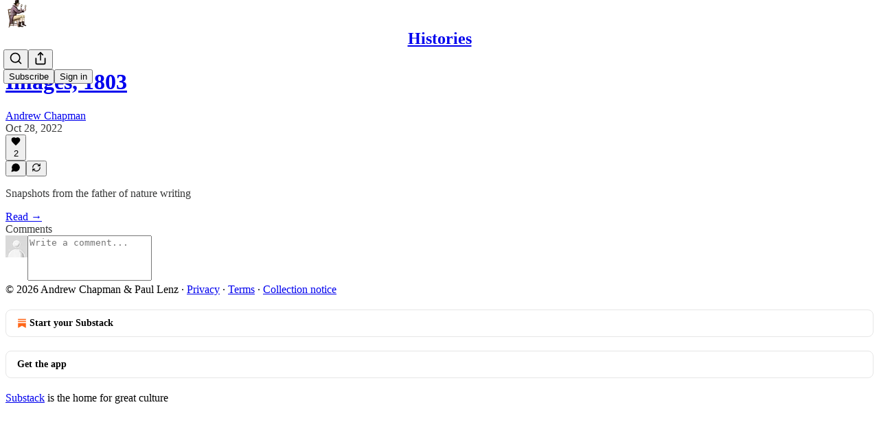

--- FILE ---
content_type: text/css
request_url: https://substackcdn.com/bundle/static/css/30083.87d970cd.css
body_size: 5220
content:
.form-x2um0M{margin:0}.label-mP310C{margin:0;padding:0}@layer pencraft{.tab-eCtYfd{color:var(--color-fg-secondary);border-color:var(--color-utility-transparent)}.tab-eCtYfd[data-state=active]{color:var(--color-fg-primary);border-color:var(--color-fg-primary)}@media (hover:hover){.tab-eCtYfd:hover{color:var(--color-fg-primary)}}.root-IyF5Yz{display:flex}.list-UVnyqE{height:var(--size-40);flex-grow:1;display:flex;position:relative}.list-UVnyqE:after{content:"";background-color:var(--color-utility-detail);height:1px;position:absolute;bottom:0;left:0;right:0}.highlight-rZ7aQJ{height:var(--size-2);width:var(--highlight-width);transform:translateX(var(--highlight-x));transition:transform var(--animation-timing-slow)var(--animation-smooth),width var(--animation-timing-slow)var(--animation-smooth);background-color:var(--color-fg-primary);will-change:transform,width;bottom:0}.backdrop-XhnYC7{background-color:var(--color-utility-modal);will-change:opacity;position:fixed;top:0;bottom:0;left:0;right:0}.transition-w_bxsw{transition:opacity var(--animation-timing-slow)var(--animation-drawer)}.from-z8IAhO{opacity:0}.to-tJ4gLS{opacity:1}.panel-kkbipN{top:var(--size-8);bottom:var(--size-8);background-color:var(--color-bg-primary);border:var(--border-default);box-shadow:var(--shadow-xl);border-radius:var(--border-radius-lg);right:var(--size-8);border-right:none;flex-direction:column;display:flex;position:fixed;overflow-y:auto}.panel-kkbipN.mobile-_09kdk{top:0;bottom:0;right:0;left:var(--size-24);border-top:none;border-bottom:none;border-radius:0}.transition-yXnIcD{will-change:transform;transition:transform var(--animation-timing-slow)var(--animation-drawer)}.from-ohdinI{transform:translate(100%)}.to-pJrLpA{transform:translate(0,0)}.layout-oewxMQ{min-height:var(--full-height);justify-content:flex-end;align-items:center;display:flex;position:fixed;top:0;bottom:0;left:0;right:0}.alert-qpA4WP{border:1px solid var(--color-alert-border);background-color:var(--color-alert-bg)}.description-qi_X6V{opacity:.8}.icon-wk6sn4{stroke:var(--color-alert-fg)}.dismiss-IKyJAP{opacity:.6}.dismiss-IKyJAP>svg{stroke:var(--color-alert-fg)}.dismiss-IKyJAP:hover{opacity:1}.dismiss-IKyJAP:hover>svg{stroke:var(--color-alert-fg)}.alert-qpA4WP.theme_default-HMCu2W{--color-alert-bg:var(--color-bg-secondary);--color-alert-fg:var(--color-fg-primary);--color-alert-border:var(--color-utility-detail)}.alert-qpA4WP.theme_error-d_EgBh{--color-alert-bg:color-mix(in oklch,var(--color-semantic-error-bg-primary)10%,transparent);--color-alert-fg:var(--color-semantic-error-fg-primary);--color-alert-border:var(--color-semantic-error-utility-detail)}.alert-qpA4WP.theme_success-ar7Bep{--color-alert-bg:color-mix(in oklch,var(--color-semantic-success-bg-primary)10%,transparent);--color-alert-fg:var(--color-semantic-success-fg-primary);--color-alert-border:var(--color-semantic-success-utility-detail)}.alert-qpA4WP.theme_warn-TZXJyb{--color-alert-bg:color-mix(in oklch,var(--color-semantic-warn-bg-primary)10%,transparent);--color-alert-fg:var(--color-semantic-warn-fg-primary);--color-alert-border:var(--color-semantic-warn-utility-detail)}.container-WYWNQ7{background-color:var(--color-bg-primary);outline:1px solid var(--color-utility-detail);outline-offset:-1px;transition:var(--animate-hover);will-change:transform}.container-WYWNQ7.enabled-FrokEl{cursor:pointer}.container-WYWNQ7.enabled-FrokEl.checked-qUvq71{background-color:var(--color-radio-active);border:none}@media (hover:hover){.container-WYWNQ7.enabled-FrokEl.checked-qUvq71:hover{background-color:var(--color-radio-active-hover)}.container-WYWNQ7.enabled-FrokEl.unchecked-YpAQwg:hover{background-color:var(--color-radio-hover)}}.container-WYWNQ7.disabled-w7hZI3{background:var(--color-bg-secondary)}.container-WYWNQ7:active{transform:var(--transform-pressed)}.nub-XpaYD_{height:var(--size-8);width:var(--size-8);opacity:0;box-sizing:border-box;pointer-events:none;transition:var(--animate-hover);box-shadow:var(--shadow-sm);will-change:transform,opacity;position:absolute;transform:scale(.5)}.nub-XpaYD_.enabled-FrokEl{background:var(--color-dot)}.nub-XpaYD_.disabled-w7hZI3{background:var(--color-fg-tertiary);box-shadow:none}.nub-XpaYD_.checked-qUvq71{opacity:1;display:block;transform:scale(1)}.theme_accent-eoXELK{--color-radio-active:var(--color-button-primary-bg);--color-radio-active-hover:var(--color-button-primary-bg-hover);--color-radio-hover:var(--color-bg-secondary);--color-dot:var(--color-utility-white)}.theme_success-my5UzI{--color-radio-active:var(--color-semantic-success-bg-primary);--color-radio-active-hover:var(--color-semantic-success-bg-primary-hover);--color-radio-hover:var(--color-bg-secondary);--color-dot:var(--color-utility-white)}.theme_error-Uoe9a5{--color-radio-active:var(--color-semantic-error-bg-primary);--color-radio-active-hover:var(--color-semantic-error-bg-primary-hover);--color-radio-hover:var(--color-bg-secondary);--color-dot:var(--color-utility-white)}.theme_select-TR6faD{--color-radio-active:var(--color-semantic-select-bg-primary);--color-radio-active-hover:var(--color-semantic-select-bg-primary-hover);--color-radio-hover:var(--color-bg-secondary);--color-dot:var(--color-utility-white)}.theme_highlight-sw2S4n{--color-radio-active:var(--color-semantic-highlight-bg-primary);--color-radio-active-hover:var(--color-semantic-highlight-bg-primary-hover);--color-radio-hover:var(--color-bg-secondary);--color-dot:var(--color-utility-white)}.theme_dark-m15H85{--color-radio-active:var(--color-bg-primary);--color-radio-active-hover:var(--color-bg-secondary);--color-radio-hover:var(--color-bg-secondary);--color-dot:var(--color-utility-black)}.input-b61VGF{-webkit-appearance:none;appearance:none;border-radius:var(--border-radius-full);pointer-events:none;transition:var(--animate-hover);border:none;outline:none;margin:0;position:absolute;top:0;bottom:0;left:0;right:0;color:#0000!important;background:0 0!important}.input-b61VGF.enabled-FrokEl:focus-visible{box-shadow:var(--focus-ring)}.input-b61VGF.enabled-FrokEl.theme_error-Uoe9a5:focus-visible{box-shadow:var(--error-ring)}}.root-gpHBEU{scroll-snap-align:start;flex-direction:column;align-items:center;margin:0;display:flex;position:relative}.fullSize-W6Pwju{width:100%;height:100%}.tableRoot-d94yTD{text-align:center;justify-content:center;align-items:center}.link-HgTAJz{cursor:default;-webkit-text-decoration:unset;-webkit-text-decoration:unset;text-decoration:unset}.linkHovered-rnE2Gn .image-ZSouY2{opacity:.9}.image-ZSouY2{cursor:pointer}.linkHovered-rnE2Gn .download-aYXb5J{opacity:.8;filter:drop-shadow(0 1px 3px #0000004d)}.download-aYXb5J{opacity:0;cursor:pointer;border-radius:var(--border-radius-full);z-index:10;background-color:#fff;justify-content:center;align-items:center;width:24px;height:24px;margin:12px;display:flex;position:absolute}.image-ZSouY2{object-fit:contain;border:1px solid var(--color-utility-detail-themed);border-radius:var(--border-radius-sm);flex:1;justify-content:center;align-items:center;width:auto;max-width:100%;height:auto;max-height:100%;display:flex;position:absolute;top:50%;left:50%;transform:translate(-50%,-50%)}.imageLoading-BULJ5E{background-color:#f5f5f5;width:298px}.tableRoot-DiFjgs{text-align:center;justify-content:center;align-items:center}.link-UtcJf8{cursor:pointer;-webkit-text-decoration:unset;-webkit-text-decoration:unset;text-decoration:unset}.imageEmail-CrbhCC{border:1px solid var(--color-utility-detail-themed);border-radius:var(--border-radius-sm);width:502px}.tableRoot-zMvSAY{text-align:center;justify-content:center;align-items:center}.link-shwekq{cursor:pointer;-webkit-text-decoration:unset;-webkit-text-decoration:unset;text-decoration:unset}.imageEmail-_lgBNw{border:1px solid var(--color-utility-detail-themed);border-radius:var(--border-radius-sm);width:502px}.themeButton-ORTHZZ{border-radius:var(--border-radius-lg);border:var(--border-default);box-sizing:border-box;width:36px;height:36px;padding:0;position:relative;overflow:hidden}.themeButton-ORTHZZ .imageBg-g08ncu{z-index:-1;filter:blur(2px);background-position:50%;background-size:contain;position:absolute;top:-8px;bottom:-8px;left:-8px;right:-8px}.themeButton-ORTHZZ .inner-ntFns3{justify-content:center;align-items:center;display:flex;position:absolute;top:0;bottom:0;left:0;right:0}.themeButton-ORTHZZ.selected-YSP54X{border:1px solid var(--color-utility-white);opacity:1}.themeButton-ORTHZZ:focus-visible{box-shadow:var(--focus-ring)}.themeButton-ORTHZZ:active{transform:var(--transform-pressed)}@media (hover:hover){.themeButton-ORTHZZ:hover{opacity:1}}.tableRoot-k0Lkrs{text-align:center;justify-content:center;align-items:center}.link-svF5KH{cursor:pointer;-webkit-text-decoration:unset;-webkit-text-decoration:unset;text-decoration:unset}.imageEmail-sXVojb{border:1px solid var(--color-utility-detail-themed);border-radius:var(--border-radius-sm);width:502px}.mobileContainer-VYHM_K{height:100%;min-height:0}.imageContainer-Xqytjt{height:420px}.hRule-h3Z3UF{border:none;border-top:var(--border-default);width:100%;margin:0}.assetButtons-qLcYTo{flex-shrink:0;margin-right:-16px;overflow-x:auto}.aspectRatioButton-x1zjUA{height:36px;padding:0 16px}.aspectRatioSelected-FTsOFP{color:#fff;background-color:#000!important;border-color:#000!important}.aspectRatioSelectedIcon-VNG8Se{stroke:#fff!important}.streamList-OmTUej{max-height:60vh;overflow-y:auto}.alert-pEnrFa{width:380px;position:relative;overflow:hidden}.close-NXXiMR{right:var(--size-16);top:var(--size-16);position:absolute}@media screen and (max-width:650px){.alert-pEnrFa{display:none}}.transition-FsyEAS{transition:all var(--animation-smooth)1.3s;position:relative;transform:translate(0,0)rotate(0)skew(0)skewY(0)scaleX(1)scaleY(1)}.enterFrom-dljIVN{opacity:0;transform:translateY(-16px)}.enterTo-HLLVxF{opacity:100;transform:translate(0,0)}.leaveFrom-aHkaAL{opacity:100}.leaveTo-k1oI5e{opacity:0}.root-LeqPP3{background-color:var(--color-bg-elevated-primary);position:relative}.badge-WYVub3{border-radius:var(--size-12);width:auto;min-width:18px;height:18px;font-size:10px;line-height:18px;font-weight:var(--font-weight-heavy);font-family:var(--font-family-digit);box-sizing:border-box;box-shadow:var(--color-bg-primary)0 0 0 2px;background:var(--color-accent-themed);color:var(--color-accent-themed-inverse);padding:0 4px;position:absolute;top:-2px;right:-2px}.circle-_ZTVoA{width:18px;max-width:18px}.chevron-_e2GYQ{margin-left:var(--size-4)}.scrollWrapper-acnikR{width:100%;position:relative;overflow:hidden}.fadeLeft-eSWM6i,.fadeRight-6i2p1g{pointer-events:none;opacity:0;z-index:2;width:80px;transition:opacity .2s;position:absolute;top:0;bottom:0}.fadeLeft-eSWM6i{background:linear-gradient(to right,var(--web_bg_color)0%,transparent 100%);left:0}.fadeRight-6i2p1g{background:linear-gradient(to left,var(--web_bg_color)0%,transparent 100%);right:0}.fadeLeft-eSWM6i.visible-S5xqLB,.fadeRight-6i2p1g.visible-S5xqLB{opacity:1}.scrollContainer-Zw8XO7{scrollbar-width:none;-ms-overflow-style:none;overflow-x:auto;overflow-y:hidden}.scrollContainer-Zw8XO7::-webkit-scrollbar{display:none}.chevron-fUHuKc{margin-left:var(--size-4)}.measurementContainer-Wd518f{visibility:hidden;pointer-events:none;white-space:nowrap;display:flex;position:absolute;top:-9999px;left:-9999px}.measurementContainer-lK1Sqq{visibility:hidden;pointer-events:none;white-space:nowrap;gap:8px;display:flex;position:absolute;top:-9999px;left:-9999px}.chevron-J7_gYb{margin-left:4px}.drawer-_gS8Z4{border-right:var(--border-default)!important;z-index:2!important;border-left:none!important;border-radius:0!important;top:0!important;left:0!important;right:auto!important}.drawer-_gS8Z4[data-state=open]{animation:slideInFromLeft-QHkdF_ var(--animation-timing-slow)var(--animation-drawer)}.drawer-_gS8Z4[data-state=closed]{animation:slideOutToLeft-iJ2tER var(--animation-timing-slow)var(--animation-drawer)}.drawer-_gS8Z4.mobile{left:0!important;right:var(--size-24)!important}.subDrawer-UwNTpt{border-right:var(--border-default)!important;border-left:var(--border-default)!important;z-index:1!important;background-color:var(--color-bg-secondary)!important;border-radius:0!important;top:0!important;left:320px!important;right:auto!important}.subDrawer-UwNTpt[data-state=open]{animation:slideInFromLeft-QHkdF_ var(--animation-timing-slow)var(--animation-drawer)}.subDrawer-UwNTpt[data-state=closed]{opacity:0;transition:opacity}.subDrawer-UwNTpt+[data-radix-dialog-overlay]{display:none!important}.subDrawer-UwNTpt.mobile{left:0!important;right:var(--size-24)!important}@keyframes slideInFromLeft-QHkdF_{0%{transform:translate(-100%)}to{transform:translate(0,0)}}@keyframes slideOutToLeft-iJ2tER{0%{transform:translate(0,0)}to{transform:translate(-100%)}}.menuItem-DLEJaw{text-align:left;width:100%;color:var(--color-fg-primary);cursor:pointer;font-family:inherit;font-size:inherit;background-color:#0000;border:none;text-decoration:none;transition:background-color .15s;display:block}.menuItem-DLEJaw:hover *,.menuItem-DLEJaw[data-selected=true]{font-weight:600}.label-XuJdtO{opacity:var(--preview-block-hover-opacity,0);top:var(--preview-block-label-top,calc(16px/var(--preview-scale,1)));transform:var(--preview-block-hover-transform,translateY(-50%)translateY(-4px)scale(calc(1/var(--preview-scale,1))));transform-origin:50%;transition:var(--animate-hover);will-change:opacity,transform;pointer-events:none;position:-webkit-sticky;position:sticky}.overlay-eiZ8aN{pointer-events:auto;cursor:pointer;border:1px solid var(--preview-block-hover-border,transparent);border-radius:calc(var(--border-radius-sm)/var(--preview-scale,1));background-color:var(--preview-block-hover-bg,transparent);transition:var(--animate-hover);justify-content:center;align-items:flex-start;display:flex;position:absolute;top:-12px;bottom:-12px;left:-12px;right:-12px}.overlay-eiZ8aN:hover{--preview-block-hover-opacity:1;--preview-block-hover-transform:translateY(-50%)scale(calc(1/var(--preview-scale,1)));background-color:color-mix(in srgb,var(--color_theme_bg_pop,var(--color-primitive-orange-500))8%,transparent);border-color:var(--color_theme_bg_pop,var(--color-semantic-substack-bg-primary))}.hoverDisabled-gnX9_W:hover{--preview-block-hover-opacity:0;background-color:#0000;border-color:#0000}.flushTop-OmnylT{--preview-block-label-top:calc(8px/var(--preview-scale,1));--preview-block-hover-transform:translateY(-4px)scale(calc(1/var(--preview-scale,1)));border-radius:0;top:1px;bottom:0;left:0;right:0}.flushTop-OmnylT:hover{--preview-block-hover-transform:scale(calc(1/var(--preview-scale,1)))}.flushBottom-kP5XHz{--preview-block-label-top:calc(0px/var(--preview-scale,1));border-radius:0;top:0;bottom:0;left:0;right:0}.hidden-_Hnwjn{pointer-events:none;opacity:0}.sidebarModule-EK8DQl{cursor:grab;top:0;bottom:0;left:0;right:0}.faded-Vww4mC{opacity:.1;cursor:pointer;transition:var(--animate-hover)}.faded-Vww4mC:hover{opacity:.2}.faded-Vww4mC.fadedNoHover-xjzsF5:hover{opacity:.1}.faded-Vww4mC .faded-Vww4mC{opacity:1}.container-QjkLOY{transition:var(--animate-hover);position:relative}.content-SqAaA1{z-index:0;pointer-events:none;position:relative}.containerClickable-y3Lkil,.containerActive-XKHnNW{pointer-events:auto}.container-Zymr63{display:inline-block;position:relative}.dragging-DRHmIF{-webkit-user-select:none;user-select:none}.cornerHandle-kfhB90{z-index:10;pointer-events:auto;width:12px;height:12px;position:absolute}.cornerHandle-kfhB90:before,.cornerHandle-kfhB90:after{content:"";background-color:var(--color_theme_bg_pop,var(--color-semantic-substack-bg-primary));position:absolute}.topLeft-tcLuIp{cursor:nwse-resize;top:-4px;left:-4px}.topLeft-tcLuIp:before{width:12px;height:2px;top:0;left:0}.topLeft-tcLuIp:after{width:2px;height:12px;top:0;left:0}.topRight-JvUgIs{cursor:nesw-resize;top:-4px;right:-4px}.topRight-JvUgIs:before{width:12px;height:2px;top:0;right:0}.topRight-JvUgIs:after{width:2px;height:12px;top:0;right:0}.bottomLeft-n_juA8{cursor:nesw-resize;bottom:-4px;left:-4px}.bottomLeft-n_juA8:before{width:12px;height:2px;bottom:0;left:0}.bottomLeft-n_juA8:after{width:2px;height:12px;bottom:0;left:0}.bottomRight-uyYwbn{cursor:nwse-resize;bottom:-4px;right:-4px}.bottomRight-uyYwbn:before{width:12px;height:2px;bottom:0;right:0}.bottomRight-uyYwbn:after{width:2px;height:12px;bottom:0;right:0}.dragging-DRHmIF .cornerHandle-kfhB90{z-index:1000}.mainMenuContent-DME8DR{background:var(--color-bg-primary);z-index:2;-webkit-tap-highlight-color:#0000;position:absolute;top:0;left:0;right:0}.mainMenuContent-DME8DR.profileContext-urkyyv{left:var(--size-left-nav)}.mainMenuContent-DME8DR.relative-ozgOAS{position:relative!important}.topBar-pIF0J1{transition:height var(--animation-timing-faster)var(--animation-smooth)}.titleWithWordmark-GfqxEZ img{transition:transform var(--animation-timing-faster)var(--animation-smooth),height var(--animation-timing-faster)var(--animation-smooth)}.titleContainer-DJYq5v{text-align:center;text-overflow:ellipsis;white-space:nowrap;overflow:hidden}.titleContainer-DJYq5v.overflowVisible-joA5t0{overflow:visible}.titleContainer-DJYq5v.fullScreen-Zzi89N{padding-left:var(--size-20);padding-right:var(--size-20)}.title-oOnUGd{font-size:var(--font-size-24);line-height:var(--size-32);display:inline}.titleWithWordmark-GfqxEZ{display:block}@media (max-width:768px){.title-oOnUGd{font-size:var(--font-size-14)}}.buttonsContainer-SJBuep,.logoContainer-p12gJb{transition:transform var(--animation-timing-faster)var(--animation-smooth);margin-left:5px}.titleWithWordmark-GfqxEZ .wordmark-WcDTTu{object-fit:contain;max-width:100%;height:auto;min-height:20px;transition:transform var(--animation-timing-slow)var(--animation-smooth),max-height var(--animation-timing-slow)var(--animation-smooth),height var(--animation-timing-slow)var(--animation-smooth);display:block}.logoLeftAvatar-XEWHpd{display:none}.logoLeftWordmark-FeTNhG{display:block}@media (max-width:992px){.logoLeftAvatar-XEWHpd{display:block}.logoLeftWordmark-FeTNhG{display:none}.logoLeftAvatar-XEWHpd.logoCenterPostAvatar-MJBapZ,.logoLeftAvatar-XEWHpd.logoLeftPostAvatar-lNfa5H{display:none!important}.logoLeftWordmark-FeTNhG.logoCenterPostWordmark-j7Svao,.logoLeftWordmark-FeTNhG.logoLeftPostWordmark-ERptdm{display:block!important}.logoLeftNav-eAaUI5>*{justify-content:flex-start;width:100%;max-width:calc(100vw - 430px)!important}.logoCenterSlot-xJtI3r{order:-1;justify-content:flex-start!important}.logoCenterSlot-xJtI3r:not(.logoCenterPostSlot-qYOnTB){flex-grow:0!important}.logoTopCenterSlot-hss6WZ{justify-content:flex-start!important}.logoContainer-p12gJb.logoLeftNav-eAaUI5{flex-grow:2!important}.stackedTopCenter-TPTTqw,.logoCenterPostLeftSlot-EIqNto{display:none!important}}@media (max-width:768px){.logoLeftNav-eAaUI5>*{width:auto;max-width:320px!important}}.checkbox-jbvy_H.checkbox-jbvy_H.checkbox-jbvy_H{display:flex}.tosCheckboxContainer-vfMi_Y.tosCheckboxContainer-vfMi_Y.tosCheckboxContainer-vfMi_Y label{margin:0}.modal-Suw4en{z-index:30;position:fixed;top:0;bottom:0;left:0;right:0;overflow-y:auto}.modalBody-s4SL_V{background-color:var(--web_bg_color);border-top:5px solid var(--color-fg-primary-themed);border-bottom:5px solid var(--color-fg-primary-themed);box-sizing:border-box;padding:0 var(--size-40)var(--size-40);border-radius:0;max-height:90vh;overflow-y:auto}@media (max-width:768px){.modalBody-s4SL_V{padding-left:var(--size-16);padding-right:var(--size-16);margin-left:var(--size-16);margin-right:var(--size-16);width:calc(100vw - var(--size-48))}}.modalBodyStretched-aq1p4E{background-color:var(--web_bg_color);border-top:5px solid var(--color-fg-primary-themed);border-bottom:5px solid var(--color-fg-primary-themed);box-sizing:border-box;padding:0 var(--size-40)var(--size-40);border-radius:0;overflow-y:auto}@media (max-width:768px){.modalBodyStretched-aq1p4E{padding-left:var(--size-16);padding-right:var(--size-16)}}.header-p_HC7g{min-height:var(--size-32);align-items:center;row-gap:var(--size-4);grid-template-columns:1fr auto;display:grid}.title-JmMuI9{grid-column:1;grid-row-start:1;margin:0}.description-JFXLp_{grid-column:1/-1}.buttonLeft-gOxO78{margin-right:auto}.appTheme-xUAu9p,.pc-root.app-theme{--color-accent:var(--color-app-light-accent);--color-accent-hover:var(--color-app-light-accent-hover);--color-accent-inverse:var(--color-app-light-accent-inverse);--color-accent-text:var(--color-app-light-accent-text);--color-nav-logo:var(--color-bg-quaternary);--color-bg-accent:var(--color-app-light-bg-accent);--color-bg-accent-hover:var(--color-app-light-bg-accent-hover);--color-fg-primary:var(--color-app-light-fg-primary);--color-fg-secondary:var(--color-app-light-fg-secondary);--color-fg-tertiary:var(--color-app-light-fg-tertiary);--color-bg-primary:var(--color-app-light-bg-primary);--color-bg-primary-hover:var(--color-app-light-bg-primary-hover);--color-bg-secondary:var(--color-app-light-bg-secondary);--color-bg-tertiary:var(--color-app-light-bg-tertiary);--color-bg-quaternary:var(--color-app-light-bg-quaternary);--color-bg-elevated:var(--color-app-light-bg-primary);--color-bg-elevated-primary:var(--color-app-light-bg-primary);--color-bg-elevated-secondary:var(--color-app-light-bg-secondary);--color-bg-elevated-tertiary:var(--color-app-light-bg-tertiary);--border-focus:1px solid var(--color-accent);--focus-ring:0 0 0 2px var(--color-bg-primary),0 0 0 3px var(--color-accent),0 0 0 5px var(--color-bg-accent);--focus-input-ring:0 0 0 2px var(--color-bg-accent);--color-link-fg:var(--color-accent-text);--color-link-bg:var(--color-bg-accent);--color-mention-self-fg:var(--color-accent-text);--color-mention-self-bg:var(--color-bg-accent);--color-ufi-fg-like:var(--color-accent-text);--color-ufi-fg-restack:var(--color-accent-text);--color-ufi-bg-like:var(--color-bg-accent);--color-ufi-bg-restack:var(--color-bg-accent);--color-text-select:var(--color-bg-accent);--color-button-primary-fg:var(--color-accent-inverse);--color-button-primary-bg:var(--color-accent);--color-button-primary-fg-hover:var(--color-accent-inverse);--color-button-primary-bg-hover:var(--color-accent-hover);--color-button-secondary-fg:var(--color-fg-primary);--color-button-secondary-bg:var(--color-bg-secondary);--color-button-secondary-fg-hover:var(--color-fg-primary);--color-button-secondary-bg-hover:var(--color-bg-tertiary);--color-button-secondary-accent-fg:var(--color-accent-text);--color-button-secondary-accent-bg:var(--color-bg-accent);--color-button-secondary-accent-fg-hover:var(--color-accent-text);--color-button-secondary-accent-bg-hover:var(--color-bg-accent-hover);--color-button-secondary-outline-fg:var(--color-fg-primary);--color-button-secondary-outline-bg:transparent;--color-button-secondary-outline-fg-hover:var(--color-fg-primary);--color-button-secondary-outline-bg-hover:var(--color-bg-secondary);--color-button-tertiary-fg:var(--color-fg-primary);--color-button-tertiary-bg:transparent;--color-button-tertiary-fg-hover:var(--color-fg-primary);--color-button-tertiary-bg-hover:var(--color-bg-secondary);--color-button-tertiary-accent-fg:var(--color-accent-text);--color-button-tertiary-accent-bg:transparent;--color-button-tertiary-accent-fg-hover:var(--color-accent-text);--color-button-tertiary-accent-bg-hover:var(--color-bg-accent);--color-button-quaternary-fg:var(--color-fg-secondary);--color-button-quaternary-bg:transparent;--color-button-quaternary-fg-hover:var(--color-fg-primary);--color-button-quaternary-bg-hover:transparent;--color-button-disabled-fg:var(--color-fg-tertiary,var(--color-light-fg-primary));--color-button-disabled-bg:var(--color-bg-secondary,var(--color-light-bg-secondary));--color-accent-themed:var(--color-accent);--color-accent-themed-inverse:var(--color-accent-inverse);--color-bg-accent-themed:var(--color-bg-accent);--color-bg-accent-hover-themed:var(--color-bg-accent-hover)}.dark-mode .pc-root.app-theme,.dark-mode .appTheme-xUAu9p{--color-accent:var(--color-app-dark-accent);--color-accent-hover:var(--color-app-dark-accent-hover);--color-accent-inverse:var(--color-app-dark-accent-inverse);--color-accent-text:var(--color-app-dark-accent-text);--color-bg-accent:var(--color-app-dark-bg-accent);--color-bg-accent-hover:var(--color-app-dark-bg-accent-hover);--color-fg-primary:var(--color-app-dark-fg-primary);--color-fg-secondary:var(--color-app-dark-fg-secondary);--color-fg-tertiary:var(--color-app-dark-fg-tertiary);--color-bg-primary:var(--color-app-dark-bg-primary);--color-bg-primary-hover:var(--color-app-dark-bg-primary-hover);--color-bg-secondary:var(--color-app-dark-bg-secondary);--color-bg-tertiary:var(--color-app-dark-bg-tertiary);--color-bg-quaternary:var(--color-app-dark-bg-quaternary);--color-bg-elevated:var(--color-app-dark-bg-primary-hover);--color-bg-elevated-primary:var(--color-app-dark-bg-primary-hover);--color-bg-elevated-secondary:var(--color-app-dark-bg-secondary);--color-bg-elevated-tertiary:var(--color-app-dark-bg-tertiary-hover);--color-bg-elevated-hover:var(--color-app-dark-bg-secondary-hover)}.container-kIrj2N.container-kIrj2N{box-sizing:content-box;max-width:616px;margin:0 auto}.container-kIrj2N .container{width:auto;margin:0}.containerThreeColumn-Rot594.containerThreeColumn-Rot594{max-width:932px}.containerFourColumn-vOHVwe.containerFourColumn-vOHVwe{max-width:min(100%,var(--container-max-width,1248px))}.container-o06YlK{padding:var(--size-16);color:#2f5f7c;border-radius:var(--border-radius-xs);background-color:#d1ecfe;border-left:8px solid #89cef9}.container-o06YlK ul,.container-o06YlK li{margin:0;padding:0}.container-o06YlK.container-o06YlK ul{padding-left:var(--size-16)}.container-o06YlK.container-o06YlK li{list-style-type:disc!important;list-style-position:outside!important}.container-o06YlK.container-o06YlK a{color:var(--color-accent-themed)}